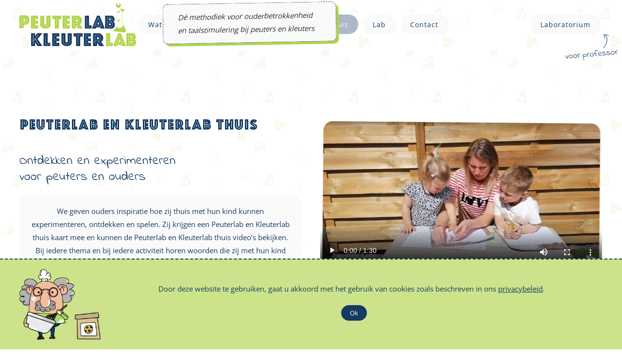

--- FILE ---
content_type: text/html; charset=utf-8
request_url: https://www.peuterkleuterlab.nl/thuis?fbclid=IwAR09zK3jNId2tQbqPU1l-ANVFim29hu7QI_-e0GT6BmX6reGXgoYVMm5hyk
body_size: 6546
content:
<!DOCTYPE html>
<html lang="nl-nl" dir="ltr">
    <head>
        <meta name="viewport" content="width=device-width, initial-scale=1">
        <link rel="icon" href="/images/Favicon/favicon_96_96.png" sizes="any">
                <link rel="apple-touch-icon" href="/images/Favicon/favicon_180_180.png">
        <meta charset="utf-8" />
	<base href="https://www.peuterkleuterlab.nl/thuis" />
	<meta name="keywords" content="peuterlab, kleuterlab, peuters, kleuters, lab, methodiek, ouderbetrokkenheid, taalstimulering, taalontwikkeling ,nieuwsgierig, proefjes, puzzels, spelletjes, opdrachten, ouder, kind, BAK-lijst, Stichting, Aanzet " />
	<meta name="description" content="Het Peuterlab en Kleuterlab wordt uitgevoerd in de peuteropvang en in groep 1 en 2 op de basisschool. De proefjes en spelletjes spelen in op de natuurlijke nieuwsgierigheid van kinderen en lokken interactie uit tussen ouder en kind.  De betrokkenheid van ouders bij de taalontwikkeling van hun kind. " />
	<meta name="generator" content="MYOB" />
	<title>In de groep en thuis - Peuterlab en Kleuterlab - De methodiek voor ouderbetrokkenheid en taalstimulering</title>
	<link href="/templates/yootheme/favicon.ico" rel="shortcut icon" type="image/vnd.microsoft.icon" />
	<link href="https://www.peuterkleuterlab.nl/components/com_comprofiler/plugin/templates/default/bootstrap.css?v=318558cc2b1fe3d6" rel="stylesheet" />
	<link href="https://www.peuterkleuterlab.nl/components/com_comprofiler/plugin/templates/default/fontawesome.css?v=318558cc2b1fe3d6" rel="stylesheet" />
	<link href="https://www.peuterkleuterlab.nl/components/com_comprofiler/plugin/templates/default/template.css?v=318558cc2b1fe3d6" rel="stylesheet" />
	<link href="/media/plg_system_jcemediabox/css/jcemediabox.min.css?2c837ab2c7cadbdc35b5bd7115e9eff1" rel="stylesheet" />
	<link href="/media/plg_system_jcepro/site/css/content.min.css?86aa0286b6232c4a5b58f892ce080277" rel="stylesheet" />
	<link href="/templates/yootheme/css/theme.9.css?1699359969" rel="stylesheet" />
	<link href="/templates/yootheme/css/custom.css?3.0.32" rel="stylesheet" />
	<script src="/media/jui/js/jquery.min.js?a464c4beb78a7072e4b57d333b6f42f1"></script>
	<script src="/media/jui/js/jquery-noconflict.js?a464c4beb78a7072e4b57d333b6f42f1"></script>
	<script src="/media/jui/js/jquery-migrate.min.js?a464c4beb78a7072e4b57d333b6f42f1"></script>
	<script src="/media/plg_system_jcemediabox/js/jcemediabox.min.js?2c837ab2c7cadbdc35b5bd7115e9eff1"></script>
	<script src="/templates/yootheme/vendor/yootheme/theme-analytics/app/analytics.min.js?3.0.32" defer></script>
	<script src="/templates/yootheme/vendor/yootheme/theme-cookie/app/cookie.min.js?3.0.32" defer></script>
	<script src="/templates/yootheme/vendor/assets/uikit/dist/js/uikit.min.js?3.0.32"></script>
	<script src="/templates/yootheme/vendor/assets/uikit/dist/js/uikit-icons-fuse.min.js?3.0.32"></script>
	<script src="/templates/yootheme/js/theme.js?3.0.32"></script>
	<script src="/plugins/system/yooessentials/modules/element/elements/social_sharing_item/assets/asset.js?1.9.9-0509.1018" defer></script>
	<script src="/plugins/system/cleantalkantispam/js/ct-functions.js?1769804729"></script>
	<script src="https://moderate.cleantalk.org/ct-bot-detector-wrapper.js"></script>
	<script>
document.addEventListener('DOMContentLoaded', function() {
            Array.prototype.slice.call(document.querySelectorAll('a span[id^="cloak"]')).forEach(function(span) {
                span.innerText = span.textContent;
            });
        });jQuery(document).ready(function(){WfMediabox.init({"base":"\/","theme":"standard","width":"","height":"","lightbox":0,"shadowbox":0,"icons":1,"overlay":1,"overlay_opacity":0,"overlay_color":"","transition_speed":300,"close":2,"labels":{"close":"Sluiten","next":"Volgende","previous":"Vorige","cancel":"Annuleren","numbers":"{{numbers}}","numbers_count":"{{current}} van {{total}}","download":"Download"},"swipe":true,"expand_on_click":true});});
				const ctPublicData = {
					typeOfCookie: "simple_cookies"
				}
			var ct_setcookie = 1;ctSetCookie("ct_checkjs", "372899444", "0");function do_nothing() { return; }
	</script>
	<script type="text/javascript" src="https://www.peuterkleuterlab.nl/components/com_comprofiler/js/cb12.min.js?v=eac050df4d430f17"></script>
	<script>var $theme = {"google_analytics":"G-LVQ4BW0WG8","google_analytics_anonymize":"1","cookie":{"mode":"notification","template":"<div class=\"tm-cookie-banner uk-section uk-section-xsmall uk-section-muted uk-position-bottom uk-position-fixed\">\n        <div class=\"uk-container uk-container-expand uk-text-center\">\n\n            <div class=\"container-cookies\">\n<div class=\"professor-cookies\"><img src=\"\/images\/elementen\/professor-cookies.png\" alt=\"\" class=\"pull-left\" width=\"167\" height=\"145\" \/>\n<div><br \/>\n<div class=\"tekst-cookies\"><\/div>\n<div class=\"tekst-cookies\"><\/div>\n<div class=\"tekst-cookies\">Door deze website te gebruiken, gaat u akkoord met het gebruik van cookies zoals beschreven in ons <a href=\"index.php?option=com_content&amp;view=article&amp;id=13&amp;Itemid=441\" class=\"jcepopup\" data-mediabox=\"1\" data-mediabox-width=\"90%\" data-mediabox-height=\"90%\" data-mediabox-type=\"text\/html\">privacybeleid<\/a>.<\/div>\n<\/div>\n<\/div>\n<\/div>\n<p><\/p>\n                            <button type=\"button\" class=\"js-accept uk-button uk-button-default uk-margin-small-left\" data-uk-toggle=\"target: !.uk-section; animation: true\">Ok<\/button>\n            \n            \n        <\/div>\n    <\/div>","position":"bottom"}};</script>

    </head>
    <body class="indegroepenthuis">

                <div class="tm-page-container uk-clearfix">

            
            
        
        
        <div class="tm-page uk-margin-auto">

                        


<div class="tm-header-mobile uk-hidden@m" uk-header>


    
        <div class="uk-navbar-container">

            <div class="uk-container uk-container-expand">
                <nav class="uk-navbar" uk-navbar="{&quot;container&quot;:&quot;.tm-header-mobile&quot;}">

                                        <div class="uk-navbar-left">

                        
                                                    <a uk-toggle aria-label="Open Menu" href="#tm-dialog-mobile" class="uk-navbar-toggle">

        
        <div uk-navbar-toggle-icon></div>

        
    </a>
                        
                    </div>
                    
                                        <div class="uk-navbar-center">

                                                    <a href="https://www.peuterkleuterlab.nl/" aria-label="Back to home" class="uk-logo uk-navbar-item">
    <picture>
<source type="image/webp" srcset="/templates/yootheme/cache/8f/peuter-kleuterlab-logo-8f64e55a.webp 150w, /templates/yootheme/cache/84/peuter-kleuterlab-logo-84a36c36.webp 300w" sizes="(min-width: 150px) 150px">
<img alt="Peuterlab en Kleuterlab" loading="eager" src="/templates/yootheme/cache/37/peuter-kleuterlab-logo-37c17cf2.png" width="150" height="56">
</picture></a>
                        
                        
                    </div>
                    
                    
                </nav>
            </div>

        </div>

    




        <div id="tm-dialog-mobile" uk-offcanvas="container: true; overlay: true" mode="slide">
        <div class="uk-offcanvas-bar uk-flex uk-flex-column">

                        <button class="uk-offcanvas-close uk-close-large" type="button" uk-close uk-toggle="cls: uk-close-large; mode: media; media: @s"></button>
            
                        <div class="uk-margin-auto-bottom">
                
<div class="uk-grid uk-child-width-1-1">    <div>
<div class="uk-panel _menu_mobiel" id="module-113">

    
    
<ul class="nav-pills uk-nav uk-nav-default">
    
	<li class="item-191 uk-parent"><a href="/wat-is-het"> Wat is het?</a>
	<ul class="uk-nav-sub">

		<li class="item-299"><a href="/wat-is-het/wetenschappelijk-onderbouwd"> Wetenschappelijk onderbouwd</a></li></ul></li>
	<li class="item-186 uk-parent"><a href="/professor"> Professor</a>
	<ul class="uk-nav-sub">

		<li class="item-1144"><a href="/professor/training"> Peuterlab training</a></li></ul></li>
	<li class="item-187 uk-active"><a href="/thuis"> In de groep en thuis</a></li>
	<li class="item-189"><a href="/lab"> Lab</a></li>
	<li class="item-298"><a href="/contact"> Contact</a></li>
	<li class="item-253"><a href="/inloggen-laboratorium" class="inlogbutton"> Laboratorium</a></li></ul>

</div>
</div></div>
            </div>
            
            
        </div>
    </div>
    
    
    

</div>





<div class="tm-header uk-visible@m" uk-header>



    
        <div class="uk-navbar-container">

            <div class="uk-container uk-container-large">
                <nav class="uk-navbar" uk-navbar="{&quot;align&quot;:&quot;left&quot;,&quot;container&quot;:&quot;.tm-header&quot;,&quot;boundary&quot;:&quot;.tm-header .uk-navbar-container&quot;}">

                                        <div class="uk-navbar-left">

                                                    <a href="https://www.peuterkleuterlab.nl/" aria-label="Back to home" class="uk-logo uk-navbar-item">
    <picture>
<source type="image/webp" srcset="/templates/yootheme/cache/12/peuter-kleuterlab-logo-12694c7f.webp 240w, /templates/yootheme/cache/da/peuter-kleuterlab-logo-dab07256.webp 480w" sizes="(min-width: 240px) 240px">
<img alt="Peuterlab en Kleuterlab" loading="eager" src="/templates/yootheme/cache/99/peuter-kleuterlab-logo-99890ca8.png" width="240" height="89">
</picture></a>
                        
                                                    
<ul class="nav-pills uk-navbar-nav" id="module-1">
    
	<li class="item-191 uk-parent"><a href="/wat-is-het"> Wat is het?</a>
	<div class="uk-navbar-dropdown"><div class="uk-navbar-dropdown-grid uk-child-width-1-1" uk-grid><div><ul class="uk-nav uk-navbar-dropdown-nav">

		<li class="item-299"><a href="/wat-is-het/wetenschappelijk-onderbouwd"> Wetenschappelijk onderbouwd</a></li></ul></div></div></div></li>
	<li class="item-186 uk-parent"><a href="/professor"> Professor</a>
	<div class="uk-navbar-dropdown"><div class="uk-navbar-dropdown-grid uk-child-width-1-1" uk-grid><div><ul class="uk-nav uk-navbar-dropdown-nav">

		<li class="item-1144"><a href="/professor/training"> Peuterlab training</a></li></ul></div></div></div></li>
	<li class="item-187 uk-active"><a href="/thuis"> In de groep en thuis</a></li>
	<li class="item-189"><a href="/lab"> Lab</a></li>
	<li class="item-298"><a href="/contact"> Contact</a></li>
	<li class="item-253"><a href="/inloggen-laboratorium" class="inlogbutton"> Laboratorium</a></li></ul>

                        
                        
                    </div>
                    
                    
                    
                </nav>
            </div>

        </div>

    







</div>

            
            

            
            <div id="system-message-container" data-messages="[]">
</div>

            <!-- Builder #page --><style class="uk-margin-remove-adjacent">#page\#0{ transform: rotate(0.5deg); } #page\#1 .el-image{ border-radius: 25px; transform: rotate(-0.5deg); box-shadow: 4px 4px #B1D34A; } #page\#2 iframe { border-radius: 25px; box-shadow: 4px 4px #B1D34A; } #page\#3 iframe { border-radius: 25px; box-shadow: 4px 4px #B1D34A; } #page\#4 iframe { border-radius: 25px; box-shadow: 4px 4px #B1D34A; } </style>
<div class="header uk-section-default uk-section uk-section-large">
    
        
        
        
            
                                <div class="uk-container uk-container-xlarge">                
                    
                    <div class="tm-grid-expand uk-grid-margin" uk-grid>
<div class="uk-grid-item-match uk-flex-middle uk-width-1-2@m">
    
        
            
            
                        <div class="uk-panel uk-width-1-1">            
                
                    
<h1 class="header-titel uk-text-left">        Peuterlab en Kleuterlab Thuis    </h1>
<h2 class="uk-width-2xlarge uk-margin-auto uk-text-left">        Ontdekken en experimenteren <br />voor peuters en ouders    </h2><div class="uk-panel pagina-intro uk-margin uk-width-xlarge uk-text-center"><p>We geven ouders inspiratie hoe zij thuis met hun kind kunnen experimenteren, ontdekken en spelen. Zij krijgen een Peuterlab en Kleuterlab thuis kaart mee en kunnen de Peuterlab en Kleuterlab thuis video’s bekijken. Bij iedere thema en bij iedere activiteit horen woorden die zij met hun kind kunnen oefenen.</p></div>
                
                        </div>
            
        
    
</div>

<div class="uk-width-1-2@m">
    
        
            
            
            
                
                    
<div id="page#0" class="uk-margin uk-text-center">
    
        <video src="/images/elementen/videos/peuterlab-ik-stamp-in-de-plassen.mp4" controls poster="/templates/yootheme/cache/93/peuterlab-thuis-image-932ad89c.png" width="800"></video>
        
</div>
                
            
        
    
</div>
</div>
                                </div>
                
            
        
    
</div>

<div class="uk-section-default uk-section uk-section-small uk-padding-remove-top">
    
        
        
        
            
                                <div class="uk-container uk-container-xlarge">                
                    
                    <div class="tm-grid-expand uk-grid-margin" uk-grid>
<div class="uk-width-1-2@m">
    
        
            
            
            
                
                    
                
            
        
    
</div>

<div class="uk-width-1-2@m">
    
        
            
            
            
                
                    
<h3 class="uk-position-relative uk-width-medium uk-text-left" style="left: 30px; top: 25px;">        <img src="/images/elementen/icons/muziek.png" alt="" width="32" height="29" /> Liedjes    </h3>
                
            
        
    
</div>
</div><div class="tm-grid-expand uk-grid-margin" uk-grid>
<div class="uk-width-1-2@m">
    
        
            
            
            
                
                    
<div id="page#1" class="uk-margin uk-width-xlarge">
        <picture>
<source type="image/webp" srcset="/templates/yootheme/cache/d3/5Z5A0021_bewerkt_-d3989eb0.webp 768w, /templates/yootheme/cache/2d/5Z5A0021_bewerkt_-2dfc8025.webp 959w, /templates/yootheme/cache/8c/5Z5A0021_bewerkt_-8c7b93cb.webp 960w" sizes="(min-width: 960px) 960px">
<img src="/templates/yootheme/cache/da/5Z5A0021_bewerkt_-da923d6a.jpeg" width="960" height="668" class="el-image" alt="Peuter/Kleuterlab foto" loading="lazy">
</picture>    
    
</div>

                
            
        
    
</div>

<div class="uk-width-1-2@m grijs-vlak">
    
        
            
            
            
                
                    <div class="uk-panel uk-margin"><h2>Peuterlab en Kleuterlab</h2></div>
<div uk-accordion="collapsible: true;" class="uk-width-xlarge">
        <div class="el-item">

        <a class="el-title uk-accordion-title" href="#">Beginliedje Kleuterlab</a>

        <div class="uk-accordion-content">            

        <div class="el-content uk-panel"><p style="text-align: left;"><audio src="/images/elementen/Liedjes/kleuterlab_beginliedje.mp3" controls="controls"></audio> <a href="/images/elementen/Liedjes/kleuterlab_beginliedje.mp3" class="el-content uk-button uk-button-secondary" download=""><span uk-icon="download" class="uk-icon"><svg width="20" height="20" viewBox="0 0 20 20" xmlns="http://www.w3.org/2000/svg"><polyline fill="none" stroke="#000" points="14,10 9.5,14.5 5,10"></polyline><rect x="3" y="17" width="13" height="1"></rect><line fill="none" stroke="#000" x1="9.5" y1="13.91" x2="9.5" y2="3"></line></svg></span> download liedje</a></p></div>        
        </div>
    </div>
        <div class="el-item">

        <a class="el-title uk-accordion-title" href="#">Beginliedje Peuterlab </a>

        <div class="uk-accordion-content">            

        <div class="el-content uk-panel"><p><audio src="/images/elementen/Liedjes/peuterlab_beginliedje.mp3" controls="controls"></audio> <a href="/images/elementen/Liedjes/peuterlab_beginliedje.mp3" class="el-content uk-button uk-button-secondary" download=""><span uk-icon="download" class="uk-icon"><svg width="20" height="20" viewBox="0 0 20 20" xmlns="http://www.w3.org/2000/svg"><polyline fill="none" stroke="#000" points="14,10 9.5,14.5 5,10"></polyline><rect x="3" y="17" width="13" height="1"></rect><line fill="none" stroke="#000" x1="9.5" y1="13.91" x2="9.5" y2="3"></line></svg></span> download liedje</a></p></div>        
        </div>
    </div>
        <div class="el-item">

        <a class="el-title uk-accordion-title" href="#">Beginliedje Peuterlab  (zonder ouders)</a>

        <div class="uk-accordion-content">            

        <div class="el-content uk-panel"><p style="text-align: left;"><audio src="/images/elementen/Liedjes/peuterlab_beginliedje_zonder_ouders.mp3" controls="controls"></audio> <a href="/images/elementen/Liedjes/peuterlab_beginliedje_zonder_ouders.mp3" class="el-content uk-button uk-button-secondary" download=""><span uk-icon="download" class="uk-icon"><svg width="20" height="20" viewBox="0 0 20 20" xmlns="http://www.w3.org/2000/svg"><polyline fill="none" stroke="#000" points="14,10 9.5,14.5 5,10"></polyline><rect x="3" y="17" width="13" height="1"></rect><line fill="none" stroke="#000" x1="9.5" y1="13.91" x2="9.5" y2="3"></line></svg></span> download liedje</a></p></div>        
        </div>
    </div>
        <div class="el-item">

        <a class="el-title uk-accordion-title" href="#">Opruimliedje</a>

        <div class="uk-accordion-content">            

        <div class="el-content uk-panel"><p><audio src="/images/elementen/Liedjes/peuterlab_opruimliedje.mp3" controls="controls"></audio> <a href="/images/elementen/Liedjes/peuterlab_opruimliedje.mp3" class="el-content uk-button uk-button-secondary" download=""><span uk-icon="download" class="uk-icon"><svg width="20" height="20" viewbox="0 0 20 20" xmlns="http://www.w3.org/2000/svg"><polyline fill="none" stroke="#000" points="14,10 9.5,14.5 5,10"></polyline><rect x="3" y="17" width="13" height="1"></rect><line fill="none" stroke="#000" x1="9.5" y1="13.91" x2="9.5" y2="3"></line></svg></span> download liedje</a></p></div>        
        </div>
    </div>
        <div class="el-item">

        <a class="el-title uk-accordion-title" href="#">Opruimliedje (zonder ouders)</a>

        <div class="uk-accordion-content">            

        <div class="el-content uk-panel"><p><audio src="/images/elementen/Liedjes/peuterlab_opruimliedje_zonder_ouders.mp3" controls="controls"></audio> <a href="/images/elementen/Liedjes/peuterlab_opruimliedje_zonder_ouders.mp3" class="el-content uk-button uk-button-secondary" download=""><span uk-icon="download" class="uk-icon"><svg width="20" height="20" viewbox="0 0 20 20" xmlns="http://www.w3.org/2000/svg"><polyline fill="none" stroke="#000" points="14,10 9.5,14.5 5,10"></polyline><rect x="3" y="17" width="13" height="1"></rect><line fill="none" stroke="#000" x1="9.5" y1="13.91" x2="9.5" y2="3"></line></svg></span> download liedje</a></p></div>        
        </div>
    </div>
    
</div>
<div><script>

document.addEventListener('play', function(e){

    var audios = document.getElementsByTagName('audio');

    for(var i = 0, len = audios.length; i < len;i++){

        if(audios[i] != e.target){

            audios[i].pause();

        }

    }

}, true);

                                                     </script></div>
                
            
        
    
</div>
</div>
                                </div>
                
            
        
    
</div>

<div class="uk-section-default uk-section uk-section-large uk-padding-remove-top">
    
        
        
        
            
                                <div class="uk-container uk-container-xlarge">                
                    
                    <div class="tm-grid-expand uk-child-width-1-1 uk-grid-margin" uk-grid>
<div class="uk-width-1-1@m">
    
        
            
            
            
                
                    
<div class="uk-position-relative uk-margin uk-width-xlarge uk-text-left" style="left: 25px;">
        <picture>
<source type="image/webp" srcset="/templates/yootheme/cache/b0/thuismeedoen-b098dca8.webp 178w" sizes="(min-width: 178px) 178px">
<img src="/templates/yootheme/cache/f3/thuismeedoen-f37d3123.png" width="178" height="82" class="el-image" alt loading="lazy">
</picture>    
    
</div>

                
            
        
    
</div>
</div><div class="tm-grid-expand uk-grid-margin" uk-grid>
<div class="uk-width-1-3@m">
    
        
            
            
            
                
                    
<div id="page#2" class="uk-margin">
    
        <iframe src="https://www.youtube.com/embed/pd5IP-UPGF8?v=pd5IP-UPGF8&amp;list=PL49rhbNbVNLvK1lh4NAhkJzB-brRBAiBb&amp;feature=youtu.be&amp;autoplay=0&amp;rel=0&amp;disablekb=1" allow="autoplay" allowfullscreen uk-responsive></iframe>
        
</div>
                
            
        
    
</div>

<div class="uk-width-2-3@m">
    
        
            
            
            
                
                    
<h3 class="uk-text-left">        We maken een boerderij    </h3><div class="uk-panel uk-margin uk-width-xlarge"><p>Toia en Hannah maken een boerderij. Dat kun jij thuis ook doen met je peuter of kleuter. Wat heb je nodig? Een dienblad, eierdozen, WC rolletjes, speelgoeddiertjes, macaroni of linzen, watjes, veertjes, blaadjes en takjes.</p></div>
                
            
        
    
</div>
</div><div class="tm-grid-expand uk-grid-margin" uk-grid>
<div class="uk-width-1-3@m">
    
        
            
            
            
                
                    
<div id="page#3" class="uk-margin">
    
        <iframe src="https://www.youtube.com/embed/2C9ibgmPBbc?v=2C9ibgmPBbc&amp;list=PL49rhbNbVNLvK1lh4NAhkJzB-brRBAiBb&amp;index=3&amp;feature=youtu.be&amp;autoplay=0&amp;rel=0&amp;disablekb=1" allow="autoplay" allowfullscreen uk-responsive></iframe>
        
</div>
                
            
        
    
</div>

<div class="uk-width-2-3@m">
    
        
            
            
            
                
                    
<h3 class="uk-text-left">        We spelen met schaduw!    </h3><div class="uk-panel uk-margin uk-width-xlarge"><p>Toia, Hannah en Siem spelen vandaag met licht en schaduw. Dat kun jij thuis ook doen. Wat heb je nodig? Een WC rolletje, papier, een zwarte stift, een schaar, plakband, vershoudfolie, een elastiekje en een zaklamp.</p></div>
                
            
        
    
</div>
</div><div class="tm-grid-expand uk-grid-margin" uk-grid>
<div class="uk-width-1-3@m">
    
        
            
            
            
                
                    
<div id="page#4" class="uk-margin">
    
        <iframe src="https://www.youtube.com/embed/75AMOptSRpQ?v=75AMOptSRpQ&amp;list=PL49rhbNbVNLvK1lh4NAhkJzB-brRBAiBb&amp;index=4&amp;feature=youtu.be&amp;autoplay=0&amp;rel=0&amp;disablekb=1" allow="autoplay" allowfullscreen uk-responsive></iframe>
        
</div>
                
            
        
    
</div>

<div class="uk-width-2-3@m">
    
        
            
            
            
                
                    
<h3 class="uk-text-left">        We maken vogelvoer!    </h3><div class="uk-panel uk-margin uk-width-xlarge"><p>In de winter is het koud. Toia, Hannah en Siem maken vandaag een ketting van vogelvoer voor de vogels in de tuin. Dat kun jij thuis ook doen. Wat heb je nodig? Lege WC rollen, pindakaas, vogelvoer, een plastic mes en een touwtje.</p></div>
                
            
        
    
</div>
</div><div class="tm-grid-expand uk-grid-margin" uk-grid>
<div class="uk-width-1-2@m">
    
        
            
            
            
                
                    
<div class="uk-margin">
    
    
        
        
<a class="el-content uk-button uk-button-default uk-flex-inline uk-flex-center uk-flex-middle" href="https://www.youtube.com/watch?v=1zayRpTY1eY&amp;list=PL49rhbNbVNLvK1lh4NAhkJzB-brRBAiBb&amp;index=5">
        <span class="uk-margin-small-right" uk-icon="play-circle"></span>    
        Bekijk meer    
    
</a>


        
    
    
</div>

                
            
        
    
</div>

<div class="uk-width-1-2@m">
    
        
            
            
            
                
                    
<div id="zingende-meisjes" class="uk-position-relative uk-margin uk-width-medium uk-margin-auto-left" style="top: -200px;">
        <picture>
<source type="image/webp" srcset="/templates/yootheme/cache/75/meisjes-muziek-7569a8f0.webp 766w" sizes="(min-width: 766px) 766px">
<img src="/templates/yootheme/cache/8e/meisjes-muziek-8eb256a6.png" width="766" height="516" class="el-image" alt loading="lazy">
</picture>    
    
</div>

                
            
        
    
</div>
</div>
                                </div>
                
            
        
    
</div>

            
            

            <!-- Builder #footer --><style class="uk-margin-remove-adjacent">#footer\#5 { font-weight:bold; } </style>
<div id="footer" class="uk-section-default uk-section uk-section-small">
    
        
        
        
            
                                <div class="uk-container uk-container-xlarge">                
                    
                    <div class="tm-grid-expand uk-grid-margin" uk-grid>
<div class="uk-width-1-2@s uk-width-1-4@m">
    
        
            
            
            
                
                    
<h4>        Contact    </h4><div class="uk-panel uk-margin"><p><strong>Het Peuterlab en Kleuterlab</strong><br /><span>Van Beethovensingel 126<br />3133 EA Vlaardingen</span><br /><span>T: </span>010 - 23 22 111<br /><br /><span id="cloak33e91151086e220d01013f2ffa6ebc84">Dit e-mailadres wordt beveiligd tegen spambots. JavaScript dient ingeschakeld te zijn om het te bekijken.</span><script type='text/javascript'>
				document.getElementById('cloak33e91151086e220d01013f2ffa6ebc84').innerHTML = '';
				var prefix = '&#109;a' + 'i&#108;' + '&#116;o';
				var path = 'hr' + 'ef' + '=';
				var addy33e91151086e220d01013f2ffa6ebc84 = '&#105;nf&#111;' + '&#64;';
				addy33e91151086e220d01013f2ffa6ebc84 = addy33e91151086e220d01013f2ffa6ebc84 + 'p&#101;&#117;t&#101;rkl&#101;&#117;t&#101;rl&#97;b' + '&#46;' + 'nl';
				var addy_text33e91151086e220d01013f2ffa6ebc84 = '&#105;nf&#111;' + '&#64;' + 'p&#101;&#117;t&#101;rkl&#101;&#117;t&#101;rl&#97;b' + '&#46;' + 'nl';document.getElementById('cloak33e91151086e220d01013f2ffa6ebc84').innerHTML += '<a ' + path + '\'' + prefix + ':' + addy33e91151086e220d01013f2ffa6ebc84 + '\'>'+addy_text33e91151086e220d01013f2ffa6ebc84+'<\/a>';
		</script></p></div>
                
            
        
    
</div>

<div class="uk-width-1-2@s uk-width-1-4@m">
    
        
            
            
            
                
                    
<h4>        Over    </h4><div class="uk-panel uk-margin"><p><span>Het Peuterlab en Kleuterlab i</span>s <span>ontwikkeld door</span>:</p></div>
<div class="uk-margin">
        <a class="el-link" href="https://www.stichtingaanzet.nl/" target="_blank"><picture>
<source type="image/webp" srcset="/templates/yootheme/cache/47/Aanzet_Logo-476f65c0.webp 240w, /templates/yootheme/cache/dd/Aanzet_Logo-ddf81082.webp 480w" sizes="(min-width: 240px) 240px">
<img src="/templates/yootheme/cache/5f/Aanzet_Logo-5fcdf33a.png" width="240" height="87" class="el-image uk-border-rounded" alt="Stichting Aanzet logo" loading="lazy">
</picture></a>    
    
</div>

                
            
        
    
</div>

<div class="uk-width-1-2@s uk-width-1-4@m">
    
        
            
            
            
                
                    
<h4>        Vind ons op    </h4>
<div class="uk-margin">    <div class="uk-child-width-auto uk-grid-small" uk-grid>
        <div>
<a rel="noreferrer" href="https://www.youtube.com/watch?v=pd5IP-UPGF8&amp;list=PL49rhbNbVNLvK1lh4NAhkJzB-brRBAiBb" title="Youtube" class="el-link uk-icon-button" uk-icon="icon: youtube;" target="_blank"></a></div>
        <div>
<a rel="noreferrer" href="https://www.instagram.com/peuterlab/" title="Instagram" class="el-link uk-icon-button" uk-icon="icon: instagram;" target="_blank"></a></div>
    
    </div>
</div><div class="uk-panel uk-margin"><p>Pagina delen</p></div>
<div class="uk-margin">    <div class="uk-child-width-auto uk-grid-small" uk-grid>
        <div>
<a rel="noreferrer" href="https://twitter.com/intent/tweet?text=https%3A%2F%2Fwww.peuterkleuterlab.nl%2Fthuis%3Ffbclid%3DIwAR09zK3jNId2tQbqPU1l-ANVFim29hu7QI_-e0GT6BmX6reGXgoYVMm5hyk" title="Twitter" class="el-link uk-icon-button" uk-icon="icon: twitter;" target="_blank"></a></div>
        <div>
<a rel="noreferrer" href="https://www.facebook.com/sharer/sharer.php?u=https%3A%2F%2Fwww.peuterkleuterlab.nl%2Fthuis%3Ffbclid%3DIwAR09zK3jNId2tQbqPU1l-ANVFim29hu7QI_-e0GT6BmX6reGXgoYVMm5hyk" title="Facebook" class="el-link uk-icon-button" uk-icon="icon: facebook;" target="_blank"></a></div>
        <div>
<a rel="noreferrer" href="https://api.whatsapp.com/send?text=https%3A%2F%2Fwww.peuterkleuterlab.nl%2Fthuis%3Ffbclid%3DIwAR09zK3jNId2tQbqPU1l-ANVFim29hu7QI_-e0GT6BmX6reGXgoYVMm5hyk" title="Whatsapp" class="el-link uk-icon-button" uk-icon="icon: whatsapp;" target="_blank"></a></div>
        <div>
<a rel="noreferrer" href="https://www.linkedin.com/shareArticle?mini=true&amp;url=https%3A%2F%2Fwww.peuterkleuterlab.nl%2Fthuis%3Ffbclid%3DIwAR09zK3jNId2tQbqPU1l-ANVFim29hu7QI_-e0GT6BmX6reGXgoYVMm5hyk" title="LinkedIn" class="el-link uk-icon-button" uk-icon="icon: linkedin;" target="_blank"></a></div>
    
    </div>
</div>
                
            
        
    
</div>

<div class="uk-width-1-2@s uk-width-1-4@m">
    
        
            
            
            
                
                    <div class="uk-panel uk-margin" id="footer#5">Copyright © 2026</div><div class="uk-panel uk-margin"><p><a href="/privacy" class="jcepopup" data-mediabox="1" data-mediabox-width="80%" data-mediabox-height="80%">Privacy</a><br /><a href="https://www.stichtingaanzet.nl/algemene-voorwaarden" class="jcepopup" data-mediabox="1" data-mediabox-width="80%" data-mediabox-height="80%">Algemene voorwaarden</a></p>
<p></p></div><div class="uk-panel uk-margin"><p>Website door: <a href="https://www.dattan.nl/" >Dattan</a></p></div>
                
            
        
    
</div>
</div>
                                </div>
                
            
        
    
</div>

        </div>

                </div>
        
        

    </body>
</html>


--- FILE ---
content_type: text/css
request_url: https://www.peuterkleuterlab.nl/templates/yootheme/css/custom.css?3.0.32
body_size: 3397
content:
/*START fonts*/
@font-face {
    font-family: 'Zamenhof Inline';
    src: url('../fonts/Zamenhof-Inline.eot');
    src: url('../fonts/Zamenhof-Inline.eot?#iefix') format('embedded-opentype'),
         url('../fonts/Zamenhof-Inline.woff') format('woff'),
         url('../fonts/Zamenhof-Inline.ttf') format('truetype');
         url('../fonts/coconlight.svg#mycustomfont') format('svg');
font-weight: normal;
font-style: normal;
}

h1,h3  {font-family: 'Zamenhof Inline';}


h1 {
	text-shadow: 2px 2px 0 #fff, -1px -1px 0 #fff, 1px -1px 0 #fff, -1px 1px 0 #fff, 2px 2px 0 #fff;
}

.titel {
    transform: rotate(-1deg);
}

/*EIND fonts*/

.tm-page-container.uk-clearfix {
	background-image: url(/images/elementen/achtergrond.png);
	background-repeat: repeat;
}


/*START stijl navbar*/

.uk-navbar-nav > li > a {
	min-height: 40px;
	padding: 5px 20px;
	margin: 30px 5px;
	background-color: #fafafa;
	border-radius: 40px;
    box-shadow: 1px 1px 2px #f3f3f3;
}

.uk-navbar-nav > li:hover > a {
	color: #153b62;
	outline: #153b62 solid 1px;;
	background-color: #fff;
	border-radius: 40px!important;
}

.uk-navbar-nav > li.uk-active > a {
	background-color: #ABB8C7;
}

.inlogbutton {
	right: 0;
	position: absolute;
}

.inlogbutton::before {
	content: url('/images/elementen/voorprofessor.png');
	position: absolute;
    top: 40px;
    left: 70px;
}

#module-menu-mobile .inlogbutton{
    position: relative;
}

#module-menu-mobile .inlogbutton::before {
    display:none;
}



.uitlogbutton {
	right: 0;
	position: absolute;
}




/*
.uitlogbutton::before {
	content: url('/images/elementen/voorprofessor.png');
	position: absolute;
    top: 40px;
    left: 30px;
}
*/

#module-menu-mobile .uitlogbutton{
    position: relative;
}

#module-menu-mobile .uitlogbutton::before {
    display:none;
}


.nav-pills>li, .nav-tabs>li {
    float: none;
}


li.item-253 > a {
    text-align: end;
}
#module-113 > ul > li.item-253 > a {

}

.uk-navbar-container>.container .uk-navbar-left,
.uk-navbar-container>.uk-container .uk-navbar-left,
.uk-navbar-left {
	margin: 0 153px 0 0px;
}


/*EIND stijl navbar*/

/*START banner en afbeeldingen*/

#banner{
    margin-bottom: -115px;
}

#banner video {
	border-radius: 25px;
}

video {
	border-radius: 25px;
}

.inloggen-professor .uk-input, input[type="password"]:not([class*="uk-"]), input[type="text"]:not([class*="uk-"]) {
	height: 40px;
	vertical-align: middle;
	display: inline-block;
	border: 1px solid #e5e5e7;
	border-radius: 15px;
	background-color: white;
}

.inloggen-laboratorium .btn.btn-primary.span12 {
	background-color: #153b62;
    margin-bottom: 15px;
}

.inloggen-laboratorium .btn.btn-primary.span12:hover {
	background-color: #fafafa;
    border: solid 1px #153b62;
}

.uk-checkbox, .uk-radio, input[type="checkbox"]:not([class*="uk-"]), input[type="radio"]:not([class*="uk-"]) {
	border-radius: 5px;
}

.uk-checkbox:checked:focus, .uk-checkbox:indeterminate:focus, .uk-radio:checked:focus, input[type="checkbox"]:not([class*="uk-"]):checked:focus, input[type="checkbox"]:not([class*="uk-"]):indeterminate:focus, input[type="radio"]:not([class*="uk-"]):checked:focus {
    background-color: #153b62;
}


/*pay-off*/
.uk-logo::before {
	content: "Dé methodiek voor ouderbetrokkenheid en taalstimulering bij peuters en kleuters";
	width: 295px;
	display: block;
	top: 110px;
	left: 0px;
	text-align: initial;
	background-color: #FAFAFA;
	padding: 13px 30px;
	border: dashed 1px #153b62;
	border-radius: 10px;
	transform: rotate(-1deg);
	font-size: 15px;
	font-style: italic;
    position: absolute;
    box-shadow: 5px 5px #B1D34A;
}

/* JM 27-11-2023 changed max-width: 1174px to 1350px */
@media screen and (max-width: 1350px) {
.uk-logo::before {
	content: "Dé methodiek voor ouderbetrokkenheid en taalstimulering bij peuters en kleuters";
	width: 295px;
	display: block;
	top: 6px;
	left: 295px;
	text-align: initial;
	background-color: #FAFAFA;
	padding: 13px 30px;
	border: dashed 1px #153b62;
	border-radius: 10px;
	transform: rotate(-1deg);
	font-size: 15px;
	font-style: italic;
    position: absolute;
    box-shadow: 5px 5px #B1D34A;
}
}

@media screen and (min-width: 600px){
	.uk-navbar-center:not(:only-child){
	transform: translate(-100%, 0px);
	}
}

@media screen and (min-width: 600px){ and  (max-width: 800px)
	.uk-logo::before {
	transform: scale(0.75, 0.75) translate(-150px, -6px);
	}
}


@media screen and (min-width: 416px) and  (max-width: 600px) {
	.uk-logo::before {
	display:none;
	}
}

/* JM 27-11-2023 added rule below */

@media screen and (min-width: 601px) and  (max-width: 959px) {

.uk-logo {
margin-right:100px;
}

.uk-logo::before {
transform: translate(-127px, 0px);
}


}


#banner::before{
    content: url('/images/elementen/filmpje.png');
    position: relative;
    top: 130px;
    right: 30px;
}

#banner::after {
	content: url('/images/elementen/lab-bubbles.png');
	position: relative;
	top: 0px;
    left: 30px;
}

#intro-blauw-vlak::before {
	content: url('/images/elementen/chemical.png');
	position: absolute;
	top: -130px;
	left: 20px;
}

#professor::before {
	content: url('/images/elementen/professor-2.png');
	position: absolute;
	top: -90px;
    left: 150px;
}


/*EIND banner en afbeeldingen*/

#ingredienten ul {
    list-style-image: url('/images/elementen/bullet.png');
}

#footer::before {
	content: url('/images/elementen/lab-supplies.png');
	position: absolute;
	right: 15px;
	bottom: 285px;
}

#footer {
	background-color: #FAFAFA;
	border-top: dashed 2px #153b62;
}

#hoe-het-werkt::before {
	content: url('/images/elementen/professor-man.png');
	position: absolute;
	right: 15px;
	bottom: 250px;
}

/*START stijl tekstvlakken*/

.intro .grijs-vlak{
    padding-top: 100px;
    padding-bottom: 50px;
    margin-top:-30px;
}

.intro .blauw-vlak{
    margin-top: -30px;
}

.grijs-vlak {
	background-color: #FAFAFA;
	padding: 30px;
	border-radius: 40px;
	border: #153B62 dashed 2px;
}





/*
.grijs-vlak-groene-rand:after {
    content: '';
    position: absolute;
    top: 0px;
    left: -4px;
    right: 0px;
    bottom: -4px;
    border: #B1D34A solid 4px;
    border-radius: 40px;
    z-index:-3;
}


.grijs-vlak-groene-rand {
 	 position: relative;
	background-color: #FAFAFA;
	padding: 30px;
	border-radius: 40px;
	    border: #B1D34A solid 4px;
}

.grijs-vlak-groene-rand:after {
    content: '';
    position: absolute;
    top: -8px;
    left: -3px;
    right: -11px;
    bottom: -3px;
    border: #2d2e33 dashed 2px;
    border-radius: 40px;
        z-index:-2;
}

*/

.grijs-vlak-groene-rand {
 	 position: relative;
	background-color: #FAFAFA;
	padding: 30px;
	border-radius: 40px;
	    border: #B1D34A solid 4px;
}


.blauw-vlak {
	background-color: #ADD8EB;
	padding: 35px 40px;
	border-radius: 40px;
	border: solid white 4px;
	transform: rotate(-1deg);
    width: 585px;
}

.groen-vlak {
	background-color: #B1D34A;
	padding: 35px 40px;
	border-radius: 40px;
	transform: rotate(1deg);
	border: white 4px solid;
    width: 533px;
    margin-top: -55px;
}

.watishet .groen-vlak{
    transform: rotate(0deg);
}

    #hoe-het-werkt {
        width: 699px;
        margin-bottom: 70px;
        margin-top: -50px;
    }

    #hoe-werkt-het{
        width: 699px;
    }

    .pagina-intro {
        background-color: #fafafa;
        padding: 20px;
        border-radius: 15px;
    }

/*EIND stijl tekstvlakken*/

/*START stijl liedjes*/

.uk-accordion > :nth-child(n+2) {
	border-top: 2px dashed #153b62;
}

.uk-card-default {
	border: 2px dashed #153b62;
    background-color: white;
	border-radius: 15px;
}

.uk-card-primary {
	border: 2px  #B1D34A;
	border-radius: 15px;
	background-color: #B1D34A;
}

/*EIND stijl liedjes*/


@media (max-width: 415px) {

    .uk-logo::before {
	left: -70px;
	top:70px;
	transform: scale(0.95, 0.95);

    }

    h2 {
	    font-size: 25px;
    }

    #banner::after {
	display: none;
    }

    .uk-logo {
	    width: 225px;
	    margin-top: -20px;
    }

    #titel {
	    width: 300px;
	    margin-left: -50px;
    }

    .ingredienten {
	    margin-left: -37px;
	    margin-top: 24px;
    }

    #banner video {
	    border-radius: 25px;
	    margin-top: 140px;
    }

    #directcontact {
	    margin-top: 50px;
    }

    #banner {
	    margin-bottom: -80px;
        margin-top: 15px;
    }

    #professor {
	    margin-top: 150px;
    }

    #professor::before {
	    content: url('/images/elementen/professor_mini.png');
	    position: absolute;
	    top: -103px;
	    left: 150px;
    }

    .inlogbutton::before {
        display: none;
    }

    #intro-blauw-vlak::before {
        display: none;
    }

    #intro-grijs-vlak {
	    margin-left: -20px;
    }

    .grijs-vlak{
        margin-left: auto;
    }

    #banner::before {
	    width: 220px;
        margin-top: 10px;
    }

    .intro .blauw-vlak {
	    margin-top: -85px;
    }

    #lab-bubbles {
	    margin-top: 250px;
    }

    #microscoop {
	    margin-bottom: 59px;
        margin-top: -100px;
    }

    #footer::before {
        display: none;
    }

    .groen-vlak {
	    margin-top: 30px;
    }

    .header-titel.uk-text-left {
	    margin-top: 80px;
    }

    .weg {
	    display: none;
    }

    #banner::before{
        display: none
    }

    #micro-professor {
	    margin-bottom: 20px;
    }

    #pijl-stappen {
	    margin-bottom: 30px;
    }

    #vogelhuis {
	    margin-top: 169px;
	    margin-bottom: -232px;
    }

    #hoe-voelt-pijl {
	    margin-top: 45px;
    }

    #word-professor-pijl {
	    margin-bottom: 14px;
	    margin-left: -56px;
    }

    #zingende-meisjes {
	    margin-top: 250px;
	    margin-bottom: -150px;
    }

    #bronnen {
        width: 375px;
        transform: rotate(0deg);
        margin-top: -50px;
    }

    .uk-nav-default {
	    font-weight: 600;
    }

    ul.uk-nav-sub {
        padding: 0px 0 15px 15px;
        font-weight: 300;
    }

    #inlog-form {
	    margin-top: 90px;
        margin-left: 0px;
    }

    #inlog-form h3 {
        font-size: 25px;
    }

    .inlogbutton {
	    left: 5px;
    }

    #hoe-het-werkt::before {
	    display: none;
    }

    .uitgangspunten{
	    margin-left: 20px;
        margin-top: 75px;
    }

    .uitgangspunten .uk-grid{
        display: block;
    }

    .uitgangspunten .el-content.uk-panel.uk-margin-top {
        width: 300px;
    }

    #kind {
        margin-right: 35px;
    }

}





/* ------- BEGIN contactformulier --  breezingforms  ------- */

body.contact  [class*=" icon-"], body.contact [class^=icon-] {
    display: inline-block;
    width: 14px;
    height: 14px;
    margin-right: .25em;
    line-height: 15px;
    color: #f29788;
  font-size: 95%;
  vertical-align: top;

}

.formError .formErrorContent {
    width: 100%;
    background-image: linear-gradient(#fafafa,#fafafa);
    line-height: 1.3;
    color: #153b62;
    width: 250px;
    font-family: 'Indie Flower';
    font-size: 20px;
    font-weight: 400;
    border: 2px dotted #153b62;
    box-shadow: 0px 0px 6px #ffff;
    -moz-box-shadow: 0px 0px 6px #ffff;
    -webkit-box-shadow: 0px 0px 6px #ffff;
    padding: 4px 10px 4px 10px;
    border-radius: 6px;
    -moz-border-radius: 6px;
    -webkit-border-radius: 6px;
    margin-left: 20px;
    margin-top: -6px;
}


.formError .formErrorArrowBottom {
    top: 0;
    margin: -8px;
}

.formError .formErrorArrow {
    position: absolute;
    bottom: 0;
    left: 20px;
    width: 15px;
    height: 15px;
    z-index: 5001;
}

.formError .formErrorArrow:before {
    content: url(/images/elementen/invullen.png);
    position: absolute;
	top: -18px;
    left: -17px;
    }

/*
.formError .formErrorArrow .line1 {
    width: 1px;
    border: none;
    background: #153b62;
}

.formError .formErrorArrow .line2 {
    width: 3px;
    border: none;
    background: #153b62;
}

.formError .formErrorArrow .line3 {
    width: 1px;
    border-left: 2px solid #153b62;
    border-right: 2px solid #153b62;
    border-bottom: 0px solid #153b62;
}

.formError .formErrorArrow .line4 {
    width: 3px;
}

.formError .formErrorArrow .line5 {
    width: 5px;
}

.formError .formErrorArrow .line6 {
    width: 7px;
}

.formError .formErrorArrow .line7 {
    width: 9px;
}


.formError .formErrorArrow .line8 {
    width: 11px;
}



.formError .formErrorArrow .line9 {
    width: 13px;
    border: none;
}

.formError .formErrorArrow .line10 {
    width: 15px;
    border: none;
}


.formError .formErrorArrow div {
    border-left: 2px solid #153b62;
    border-right: 2px solid #153b62;
    box-shadow: 0px 2px 3px #153b62;
    -moz-box-shadow: 0px 2px 3px #153b62;
    -webkit-box-shadow: 0px 2px 3px #153b62;
    font-size: 0px;
    height: 1px;
    background: #fafafa;
    margin: 0 auto;
    line-height: 0px;
    font-size: 0px;
    display: block;
}
*/


.formError .formErrorArrow .line1 {
    width: 0px;
    border: none;
    background: #153b62;
}

.formError .formErrorArrow .line2 {
    width: 0px;
    border: none;
    background: #153b62;
}

.formError .formErrorArrow .line3 {
    width: 0px;
    border-left: 0px solid #153b62;
    border-right: 0px solid #153b62;
    border-bottom: 0px solid #153b62;
}

.formError .formErrorArrow .line4 {
    width: 0px;
}

.formError .formErrorArrow .line5 {
    width: 0px;
}

.formError .formErrorArrow .line6 {
    width: 0px;
}

.formError .formErrorArrow .line7 {
    width: 0px;
}


.formError .formErrorArrow .line8 {
    width: 0px;
}



.formError .formErrorArrow .line9 {
    width: 0px;
    border: none;
}

.formError .formErrorArrow .line10 {
    width: 0px;
    border: none;
}


.formError .formErrorArrow div {
    border-left: 0px solid #153b62;
    border-right: 0px solid #153b62;
    box-shadow:  0px 0px 0px #153b62;
    -moz-box-shadow: 0px 0px 0px #153b62;
    -webkit-box-shadow:  0px 0px 0px  #153b62;
    font-size: 0px;
    height: 1px;
    background: #fafafa;
    margin: 0 auto;
    line-height: 0px;
    font-size: 0px;
    display: block;
}



.form-actions {
    padding: 19px 20px 20px;
    margin-top: 20px;
    margin-bottom: 20px;
    border-top: 1px solid rgba(17,17,17,.06);

    }

/* ------- END contactformulier --  breezingforms  ------- */


/*  correcties */

/*  grijs marge aan de linker kant (anderts staat ioe tregen de linker kant */

div.grijs-vlak.tm-grid-expand {
margin: 0 -30px 0 -30px;
}

@media (max-width: 415px) {
    div.grijs-vlak.tm-grid-expand {
	    margin: 0 0px 0 0px;
    }
}



body > div.tm-cookie-banner.uk-section.uk-section-xsmall.uk-section-muted.uk-position-bottom.uk-position-fixed {
    background:#CDE38B;
    border-top: dashed 2px #153b62;
}

#module-113 > ul > li.item-253 > a::before {
display: none;
}



@media screen and (max-width: 415px) {
div.cbLostPassForm.cb_template.cb_template_default  {
    padding-top: 80px;
    max-width: 805px;
    margin: 0 auto;
}
}

@media screen and (min-width: 416px) {
div.cbLostPassForm.cb_template.cb_template_default  {
    padding-top: 80px;
    max-width: 805px;
    margin: 0 auto;
}
}


.alert-danger, .alert-error, .uk-alert-danger {
    background: rgba(255,255,255,0);
    color: #e44e56;
    border-top-color: #e44e56;
    margin-top: 30px;
}

/*-------- LAB BEWERKEN ----------*/
#item-submission fieldset.uk-fieldset.uk-margin-medium-top{
	display: none;
}

#mysubmissions .trigger{
  display: none!important;
}
.hide{display: none;}
